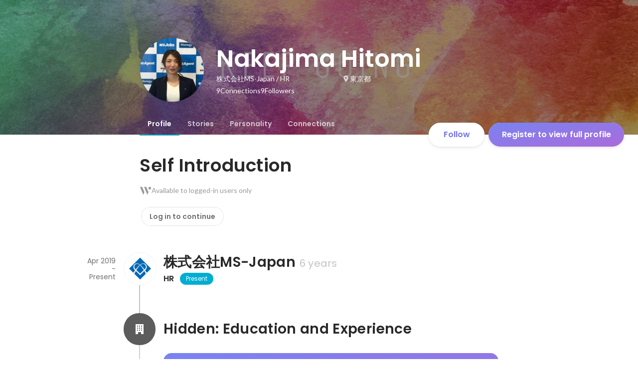

--- FILE ---
content_type: text/javascript
request_url: https://d3h6oc2shi7z5u.cloudfront.net/a4db759776d2009a5299498be3e66220ee04fbe2/_next/static/chunks/1909-66c95c7acb7e90b6.js
body_size: 18788
content:
"use strict";(self.webpackChunk_N_E=self.webpackChunk_N_E||[]).push([[1909],{81966:function(e,t,n){n.d(t,{$1:function(){return o},F7:function(){return u},J0:function(){return f},N4:function(){return h},Pj:function(){return d},at:function(){return l},cN:function(){return m},d5:function(){return s},g:function(){return i},gP:function(){return c},iU:function(){return p},iY:function(){return r},nW:function(){return a}});let i={Education:"EDUCATION",WorkExperience:"WORK_EXPERIENCE"},o={Currency:"CURRENCY",Custom:"CUSTOM",None:"NONE",Percent:"PERCENT"},a={En:"EN",Ja:"JA"},r={Everyone:"EVERYONE",Friends:"FRIENDS",FriendsOfFriends:"FRIENDS_OF_FRIENDS",OnlyHr:"ONLY_HR",Unknown:"UNKNOWN",WantedlyUsers:"WANTEDLY_USERS"},l={Flexible:"FLEXIBLE",Immediately:"IMMEDIATELY",Nothing:"NOTHING"},c={Everyone:"EVERYONE",Friends:"FRIENDS",FriendsOfFriends:"FRIENDS_OF_FRIENDS",Hr:"HR",Me:"ME",WantedlyUsers:"WANTEDLY_USERS"},s={Draft:"DRAFT",InReview:"IN_REVIEW",Open:"OPEN",Paused:"PAUSED",Terminated:"TERMINATED"},p={EmployeeInterview:"EMPLOYEE_INTERVIEW",PostArticle:"POST_ARTICLE"},d={Frozen:"FROZEN",HiddenFromRecommendation:"HIDDEN_FROM_RECOMMENDATION",None:"NONE"},u={Private:"PRIVATE",Public:"PUBLIC",PublicStateUnspecified:"PUBLIC_STATE_UNSPECIFIED"},h={CanTeach:"CAN_TEACH",No:"NO",Yes:"YES"},m={Apple:"APPLE",Facebook:"FACEBOOK",Github:"GITHUB",Google:"GOOGLE",Linkedin:"LINKEDIN",Twitter:"TWITTER"},f={FullTime:"FULL_TIME",Internship:"INTERNSHIP",Others:"OTHERS",PartTime:"PART_TIME"}},43530:function(e,t,n){n.d(t,{c:function(){return g},h:function(){return x}});var i=n(8307),o=n(4730),a=n(43643),r=n(18721),l=n(27137),c=n(50308),s=n.n(c),p=n(67294),d=n(28855),u=n(85893);let h=["open","children"];function m(e,t){var n=Object.keys(e);if(Object.getOwnPropertySymbols){var i=Object.getOwnPropertySymbols(e);t&&(i=i.filter(function(t){return Object.getOwnPropertyDescriptor(e,t).enumerable})),n.push.apply(n,i)}return n}function f(e){for(var t=1;t<arguments.length;t++){var n=null!=arguments[t]?arguments[t]:{};t%2?m(Object(n),!0).forEach(function(t){(0,i.Z)(e,t,n[t])}):Object.getOwnPropertyDescriptors?Object.defineProperties(e,Object.getOwnPropertyDescriptors(n)):m(Object(n)).forEach(function(t){Object.defineProperty(e,t,Object.getOwnPropertyDescriptor(n,t))})}return e}let y=(0,p.createContext)({closing:!1,setClosing:s()});function g(e){let t=(0,d.D)(e),{0:n,1:i}=(0,p.useState)(!1),o=(0,p.useContext)(y),a=t&&!e;(0,p.useEffect)(()=>{a&&(i(!0),o.setClosing(!0),setTimeout(()=>{i(!1),o.setClosing(!1)},200))},[a]);let r=(e||a)&&!o.closing;return{shouldMount:r||n,visible:r&&!n}}function x(e){let{open:t,children:n}=e,i=(0,o.Z)(e,h),r=g(t);return(0,u.jsx)(u.Fragment,{children:r.shouldMount&&(0,u.jsx)(b,f(f({open:!0,initial:{opacity:0},animate:{opacity:r.visible?1:0},transition:(0,a.u)(.2,"direct","in"),exit:{opacity:0}},i),{},{children:n}))})}let b=(0,l.E)(r.u);x.Provider=function(e){let{children:t}=e,{0:n,1:i}=(0,p.useState)(!1),o=(0,p.useMemo)(()=>({closing:n,setClosing:i}),[n,i]);return(0,u.jsx)(y.Provider,{value:o,children:t})}},92622:function(e,t,n){n.d(t,{u:function(){return x}});var i=n(28416),o=n(67294),a=n(48980),r=n(32649),l=n(37325),c=n(38148),s=n(4470),p=n(8178),d=n(10438),u=n(89882),h=n(85893);let m={overlay:{zIndex:1100},content:{zIndex:1100,padding:0}},f={width:640,height:568},y={width:520,height:520};function g(e){return Math.round(1e3*e)/1e3}let x=e=>{let t=(0,o.useRef)(null),n=(0,o.useRef)(null),{0:i,1:r}=(0,o.useState)(!1),{0:l,1:x}=(0,o.useState)(null),{0:D,1:_}=(0,o.useState)({left:0,top:0}),{0:j,1:T}=(0,o.useState)(0),{0:E,1:A}=(0,o.useState)(!1),{0:Z,1:F}=(0,o.useState)({left:0,top:0}),Y=(0,c.QT)(d.s);(0,p.C)(()=>e.isOpen);let M=()=>{window.confirm(Y.t("profile/confirmDiscardForm"))&&e.onCancel()},L=0;l&&(L=l.height/l.width>y.height/y.width?y.width/l.width:y.height/l.height);let R=(0,o.useCallback)(e=>{A(!0),F({left:e.screenX,top:e.screenY})},[A,F]),B=(0,o.useCallback)(()=>{A(!1),F({left:0,top:0})},[A,F]),V=(0,o.useCallback)(()=>{if(!l)return;let n=document.createElement("canvas"),i=t.current;n.width=y.width/j,n.height=y.height/j;let o=n.getContext("2d");if(!o||!i)return;let a=(f.width-y.width)/2-D.left,r=(f.height-y.height)/2-D.top;o.drawImage(i,a/j,r/j,y.width/j,y.height/j,0,0,n.width,n.height),n.toBlob(async t=>{t&&e.onComplete(t)},"image/jpeg")},[l,j,D,e]),U=(e,t)=>{let n=e.left,i=e.top;if(!l)return;let o=(f.width-y.width)/2,a=o+y.width-l.width*t;n>o?n=o:n<a&&(n=a);let r=(f.height-y.height)/2,c=r+y.height-l.height*t;i>r?i=r:i<c&&(i=c),_({left:n,top:i}),T(t)};return n.current=e=>{if(!E)return;let t=e.movementX||e.screenX-Z.left,n=e.movementY||e.screenY-Z.top;U({left:D.left+t,top:D.top+n},j),F({left:e.screenX,top:e.screenY})},(0,o.useEffect)(()=>{r(!1),x(null)},[e.url]),(0,s.L)(()=>{let e=t.current;if(!i||!e)return;let n=e.clientWidth,o=e.clientHeight,a=j;if(x({width:n,height:o}),0===j&&T(a=o/n>y.height/y.width?y.width/n:y.height/o),0===D.left&&0===D.top){let e=(n*a-y.width)/2,t=(o*a-y.height)/2;_({left:(f.width-y.width)/2-e,top:(f.height-y.height)/2-t})}},[i]),(0,o.useEffect)(()=>{let e=e=>{n.current&&n.current(e)};if("undefined"!=typeof document)return document.addEventListener("mousemove",e),document.addEventListener("mouseup",B),()=>{document.removeEventListener("mousemove",e),document.removeEventListener("mouseup",B)}},[B]),(0,h.jsx)(a.Z,{style:m,shouldCloseOnOverlayClick:!0,onRequestClose:M,isOpen:e.isOpen,children:(0,h.jsx)(v,{children:(0,h.jsxs)(b,{children:[(0,h.jsxs)(k,{onMouseDown:R,children:[(0,h.jsx)(O,{draggable:!1,ref:t,src:e.url,width:l?g(l.width*j):"",height:l?g(l.height*j):"",style:{left:"".concat(g(D.left),"px"),top:"".concat(g(D.top),"px"),opacity:.2},loaded:i,onLoad:()=>{r(!0)}}),(0,h.jsx)(w,{onMouseDown:R,children:(0,h.jsx)(O,{draggable:!1,src:e.url,width:l?g(l.width*j):"",height:l?g(l.height*j):"",style:{left:"".concat(g(D.left)-(f.width-y.width)/2,"px"),top:"".concat(g(D.top)-(f.height-y.height)/2,"px")},loaded:i})}),(0,h.jsx)(C,{style:{width:"".concat(y.width,"px"),height:"".concat(y.height,"px")}})]}),(0,h.jsxs)(P,{children:[l&&(0,h.jsx)(u.d,{value:j,minValue:L,maxValue:1,setValue:e=>{let t=e;if(!l)return;l.width*t<y.width&&(t=y.width/l.width),l.height*t<y.height&&(t=y.height/l.height);let n=f.width/2-D.left,i=f.height/2-D.top,o=(t-j)/j;U({left:D.left-n*o,top:D.top-i*o},t)}}),(0,h.jsxs)(I,{children:[(0,h.jsx)(S,{appearance:"base",elevation:0,"data-testid":"cancel-button",onClick:M,children:Y.t("profile/modal/cancel")}),(0,h.jsx)(N,{"data-testid":"save-button",disabled:!1,onClick:()=>{V()},children:Y.t("profile/modal/done")})]})]})]})})})},b=i.ZP.div.withConfig({displayName:"AvatarEditor__Wrapper",componentId:"sc-19kqo8d-0"})(["width:640px;height:640px;background:#fff;box-shadow:0 0 0 1px rgba(0,0,0,0.02),0 2px 6px 0 rgba(0,0,0,0.1);"]),v=i.ZP.div.withConfig({displayName:"AvatarEditor__ModalContainer",componentId:"sc-19kqo8d-1"})(["position:relative;display:flex;align-items:center;justify-content:center;height:100%;padding:0;"]),k=i.ZP.div.withConfig({displayName:"AvatarEditor__Container",componentId:"sc-19kqo8d-2"})(["position:relative;width:","px;height:","px;overflow:hidden;cursor:move;"],f.width,f.height),w=i.ZP.div.withConfig({displayName:"AvatarEditor__CircleContainer",componentId:"sc-19kqo8d-3"})(["position:relative;top:","px;left:","px;width:","px;height:","px;overflow:hidden;border-radius:50%;cursor:move;"],(f.height-y.height)/2,(f.width-y.width)/2,y.width,y.height),C=i.ZP.div.withConfig({displayName:"AvatarEditor__Frame",componentId:"sc-19kqo8d-4"})(["position:absolute;top:50%;left:50%;z-index:1;transform:translate(-50%,-50%);pointer-events:none;"]),O=i.ZP.img.attrs({crossOrigin:"anonymous"}).withConfig({displayName:"AvatarEditor__Img",componentId:"sc-19kqo8d-5"})(["position:absolute;max-width:unset;visibility:",";user-select:none;"],e=>{let{loaded:t}=e;return t?"visible":"hidden"}),P=i.ZP.div.withConfig({displayName:"AvatarEditor__Footer",componentId:"sc-19kqo8d-6"})(["position:relative;display:flex;align-items:center;height:72px;"]),I=i.ZP.div.withConfig({displayName:"AvatarEditor__ButtonList",componentId:"sc-19kqo8d-7"})(["display:flex;align-items:center;justify-content:flex-end;margin:0 16px 0 auto;& > *{margin-left:8px;}"]),N=(0,i.ZP)(l.z).withConfig({displayName:"AvatarEditor__DoneButton",componentId:"sc-19kqo8d-8"})(["width:136px;background:",";user-select:none;&:disabled{background-color:rgba(255,255,255,0.12);}"],e=>e.theme.primaryButtonBg||r.c.blueGrad.backgroundImage),S=(0,i.ZP)(l.z).withConfig({displayName:"AvatarEditor__CancelButton",componentId:"sc-19kqo8d-9"})(["width:120px;padding:0;user-select:none;"])},77842:function(e,t,n){n.d(t,{b:function(){return f}});var i=n(28416),o=n(38148),a=n(64934),r=n(11163),l=n(67294),c=n(10438),s=n(2648),p=n(66120),d=n(11347),u=n(5447),h=n(41344),m=n(85893);let f=e=>{let t=(0,o.QT)(c.s),n=(0,r.useRouter)(),{0:a,1:d}=(0,l.useState)(null!=e&&e.birthday?e.birthday.getFullYear():null),{0:h,1:f}=(0,l.useState)(null!=e&&e.birthday?e.birthday.getMonth():null),{0:x,1:b}=(0,l.useState)(null!=e&&e.birthday?e.birthday.getDate():null),{0:v,1:k}=(0,l.useState)(!1),w=(0,l.useRef)(null),C=(0,s.Nt)(),O=(0,l.useRef)(null==e?void 0:e.birthday),P=(0,l.useMemo)(()=>{let e=Array(100),t=new Date().getFullYear();for(let n=0;n<e.length;n++)e[n]=t-n;return e.unshift(""),e},[]),I=(0,l.useMemo)(()=>["",t.t("profile/YearMonthPicker/January"),t.t("profile/YearMonthPicker/February"),t.t("profile/YearMonthPicker/March"),t.t("profile/YearMonthPicker/April"),t.t("profile/YearMonthPicker/May"),t.t("profile/YearMonthPicker/June"),t.t("profile/YearMonthPicker/July"),t.t("profile/YearMonthPicker/August"),t.t("profile/YearMonthPicker/September"),t.t("profile/YearMonthPicker/October"),t.t("profile/YearMonthPicker/November"),t.t("profile/YearMonthPicker/December")],[t]),N=(0,l.useMemo)(()=>{let e=Array("number"==typeof h?new Date(a||2020,h+1,0).getDate():31);for(let t=0;t<e.length;t++)e[t]=t+1;return e.unshift(""),e},[h,a]);(0,l.useEffect)(()=>{null!=x&&!N.includes(x)&&(b(null),e.setIsDateInputCompleted&&e.setIsDateInputCompleted(!1))},[x,N,e]);let S=(0,l.useCallback)(t=>{let n=!!("number"==typeof t.year&&P.filter(e=>""!==e).includes(t.year)&&"number"==typeof t.month&&t.month>=0&&t.month<=11&&"number"==typeof t.day&&N.filter(e=>""!==e).includes(t.day));if(e.setIsDateInputCompleted&&e.setIsDateInputCompleted(n),!n){if(null===O.current)return;O.current=null,e.onChange(null);return}if(t.year&&"number"==typeof t.month&&t.day){let n=new Date(t.year,t.month,t.day);O.current=n,e.onChange(n)}},[N,e,P,O]);(0,p.V)(w,()=>{v&&(C(),k(!1))});let D=(0,l.useCallback)(e=>{"Birthday"===(0,s.Fr)(e)&&k(!0)},[]);return(0,l.useEffect)(()=>{D(n.asPath)},[D,n.asPath]),(0,m.jsxs)(y,{ref:w,children:[(0,m.jsx)(u.vb,{textStyle:"body1",items:P,itemToString:e=>e?"".concat(e).concat(t.t("profile/BirthdayField/year")):"",selectedItem:a,onSelectedItemChange:e=>{let{selectedItem:t}=e;S({year:t,month:h,day:x}),d(t||null)},inputCss:(0,i.iv)(["border-radius:4px 0 0 4px;"]),placeholder:t.t("profile/BirthdayField/placeholderYear"),menuMaxHeight:180,touchAreaCss:(0,i.iv)(["button{right:8px;}"]),initialIsOpen:v,onCloseFn:()=>{k(!1),C()}}),(0,m.jsx)(u.vb,{textStyle:"body1",items:I.map((e,t)=>t),itemToString:e=>null!==e?I[e]:"",selectedItem:"number"==typeof h?h+1:0,onSelectedItemChange:e=>{let{selectedItem:t}=e;S({year:a,month:"number"==typeof t?t-1:null,day:x}),f("number"==typeof t?t-1:null)},inputCss:(0,i.iv)(["border-radius:0;"]),placeholder:t.t("profile/BirthdayField/placeholderMonth"),menuMaxHeight:180,touchAreaCss:(0,i.iv)(["button{right:8px;}"])}),(0,m.jsx)(u.vb,{textStyle:"body1",items:N,itemToString:e=>e?"".concat(e).concat(t.t("profile/BirthdayField/day")):"",selectedItem:x,onSelectedItemChange:e=>{let{selectedItem:t}=e;S({year:a,month:h,day:t}),b(t||null)},inputCss:(0,i.iv)(["border-radius:0;"]),touchAreaCss:(0,i.iv)(["button{right:8px;}"]),placeholder:t.t("profile/BirthdayField/placeholderDate"),menuMaxHeight:180}),(0,m.jsx)(g,{children:t.t("profile/BirthdayField/suffix")})]})},y=i.ZP.div.withConfig({displayName:"BirthdayField__Content",componentId:"sc-i1fcgt-0"})(["display:flex;"]),g=(0,i.ZP)(d.mI).withConfig({displayName:"BirthdayField__Suffix",componentId:"sc-i1fcgt-1"})(["flex:1;align-self:flex-end;margin-bottom:6px;padding:6px 12px;color:",";font-size:15px;background-color:",";border-radius:0 4px 4px 0;@media ","{padding:8px 12px;}"],a.O.blackAlpha400,a.O.blackAlpha50,h.BC.mobile)},5447:function(e,t,n){n.d(t,{GV:function(){return C},bK:function(){return P},ry:function(){return b},vb:function(){return x}});var i=n(4730),o=n(8307),a=n(28416),r=n(64934),l=n(82020),c=n(96594),s=n(67294),p=n(24261),d=n(11347),u=n(5713),h=n(95747),m=n(85893);let f=["value","placeholder","placeholderColor","textStyle","isOpen"];function y(e,t){var n=Object.keys(e);if(Object.getOwnPropertySymbols){var i=Object.getOwnPropertySymbols(e);t&&(i=i.filter(function(t){return Object.getOwnPropertyDescriptor(e,t).enumerable})),n.push.apply(n,i)}return n}function g(e){for(var t=1;t<arguments.length;t++){var n=null!=arguments[t]?arguments[t]:{};t%2?y(Object(n),!0).forEach(function(t){(0,o.Z)(e,t,n[t])}):Object.getOwnPropertyDescriptors?Object.defineProperties(e,Object.getOwnPropertyDescriptors(n)):y(Object(n)).forEach(function(t){Object.defineProperty(e,t,Object.getOwnPropertyDescriptor(n,t))})}return e}let x=e=>{let{isOpen:t,selectedItem:n,getToggleButtonProps:i,getMenuProps:o,highlightedIndex:a,getItemProps:r}=(0,c.L7)({items:e.items,selectedItem:e.selectedItem,onSelectedItemChange:e.onSelectedItemChange,initialIsOpen:e.initialIsOpen,onIsOpenChange:t=>{t.isOpen&&e.onCloseFn&&e.onCloseFn()}}),l=e.textStyle||"body2";return(0,m.jsxs)(v,{className:e.className,children:[(0,m.jsx)(b,g(g({},i()),{},{isOpen:e.initialIsOpen||t,fieldStyle:e.fieldStyle,textStyle:l,inputCss:e.inputCss,touchAreaCss:e.touchAreaCss,value:e.itemToString(n),placeholder:e.placeholder,placeholderColor:e.placeholderColor,error:e.error})),(0,m.jsx)(C,g(g({},o()),{},{isOpen:e.initialIsOpen||t,initialInputValue:e.items[0],onClick:t=>{t.stopPropagation(),e.onCloseFn&&e.onCloseFn()},textStyle:l,maxHeight:e.menuMaxHeight||152,children:(e.initialIsOpen||t)&&e.items.map((t,n)=>(0,m.jsx)(P,g(g({},r({item:t,index:n})),{},{$highlighted:a===n,children:e.itemToString(t)}),t))}))]})},b=(0,s.forwardRef)((e,t)=>{let{value:n,placeholder:o,placeholderColor:a,textStyle:r="body2",isOpen:l}=e,c=(0,i.Z)(e,f),s=null!=n&&n.length>0;return(0,m.jsx)(k,g(g({},c),{},{textStyle:r,isSelected:s,icon:l?"triangle-up":"triangle-down",placeholderColor:a,ref:t,className:"dropdown-toggle-button",children:(0,m.jsx)(w,{children:s?n:o})}))}),v=a.ZP.div.withConfig({displayName:"DropDown__Container",componentId:"sc-p6mh8y-0"})(["position:relative;"]),k=(0,a.ZP)(u.FJ).withConfig({displayName:"DropDown__ToggleButton",componentId:"sc-p6mh8y-1"})(["position:relative;display:flex;color:"," !important;cursor:pointer;"],e=>{var t;return e.isSelected?r.O.blackAlpha800:null!==(t=e.placeholderColor)&&void 0!==t?t:r.O.blackAlpha300}),w=a.ZP.span.withConfig({displayName:"DropDown__Label",componentId:"sc-p6mh8y-2"})(["display:block;user-select:none;"]),C=a.ZP.ul.withConfig({displayName:"DropDown__DropDownMenu",componentId:"sc-p6mh8y-3"})(["position:absolute;left:0px;right:0px;z-index:4;display:",";margin:0;padding:8px 0;background-color:",";border-radius:2px;outline:none;box-shadow:",";overflow-y:scroll;max-height:","px;box-sizing:border-box;min-width:max-content;&::-webkit-scrollbar{display:none;}-ms-overflow-style:none;scrollbar-width:none;top:",";",""],e=>e.isOpen?"initial":"none",r.O.white,l.P.elevation4.join(","),e=>e.maxHeight,e=>{switch(e.textStyle){case"body1":return"46px";case"body2":case"h2":case"h1":case"catch1":return"42px";default:throw new h.S(e.textStyle)}},e=>{switch(e.textStyle){case"body2":return d.Vs;case"body1":return d.A$;case"h2":return d.Bp;case"h1":return d.KU;case"catch1":return d.RS;default:throw new h.S(e.textStyle)}}),O=(0,p.rw)("li",{textStyle:"body2"}),P=(0,a.ZP)(O).withConfig({displayName:"DropDown__DropDownItem",componentId:"sc-p6mh8y-4"})(["position:relative;min-height:24px;padding:4px 12px 4px 12px;color:",";text-align:left;list-style:none;background-color:",";cursor:pointer;&:hover{background-color:",";}&:focus,&:active{background-color:",";}"],r.O.blackAlpha800,e=>e.$highlighted?r.O.blackAlpha50:r.O.white,r.O.blackAlpha50,r.O.blackAlpha100)},89882:function(e,t,n){n.d(t,{d:function(){return p}});var i=n(28416),o=n(75983),a=n(51575),r=n(45745),l=n(6120),c=n(64934);n(67294);var s=n(85893);let p=e=>{let{value:t,minValue:n,maxValue:i,setValue:o}=e;return(0,s.jsxs)(u,{children:[(0,s.jsx)(d,{Icon:a.W}),(0,s.jsx)(h,{children:(0,s.jsx)(l.Z,{min:n||0,max:i||3,value:t,onChange:e=>o(e)})}),(0,s.jsx)(d,{Icon:r.v})]})},d=(0,i.ZP)(o.p).withConfig({displayName:"ImageEditSlider__StyledIcon",componentId:"sc-13dtjyp-0"})(["position:relative;display:block;color:",";width:20px;height:20px;"],c.O.blackAlpha500),u=i.ZP.div.withConfig({displayName:"ImageEditSlider__NavigationSlider",componentId:"sc-13dtjyp-1"})(["display:flex;align-items:center;justify-content:center;height:40px;margin-left:24px;"]),h=i.ZP.div.withConfig({displayName:"ImageEditSlider__SliderWrapper",componentId:"sc-13dtjyp-2"})(["width:238px;padding:0 18px;"])},15242:function(e,t,n){n.r(t),n.d(t,{NoticeToast:function(){return p},NoticeToastPure:function(){return d}});var i=n(28416),o=n(67294),a=n(57613),r=n(37325),l=n(64934),c=n(36207),s=n(85893);let p=()=>{let{error:e,setError:t,primaryNotice:n,setPrimaryNotice:i}=(0,c.G3)(),{0:a,1:r}=(0,o.useState)(!!e),{0:l,1:p}=(0,o.useState)(!!n);(0,o.useEffect)(()=>{e&&r(!0)},[e]),(0,o.useEffect)(()=>{n&&p(!0)},[n]),(0,o.useEffect)(()=>{if(!e)return;let n=setTimeout(()=>{t(null)},5500),i=setTimeout(()=>{r(!1)},5e3);return()=>{clearTimeout(n),clearTimeout(i)}},[e,t]),(0,o.useEffect)(()=>{if(!n)return;let e=setTimeout(()=>{i(null)},5500),t=setTimeout(()=>{p(!1)},5e3);return()=>{clearTimeout(e),clearTimeout(t)}},[n,i]);let u="string"!=typeof n,h=u?null==n?void 0:n.message:n,m=u&&(null==n?void 0:n.actionButton);return(0,s.jsx)(d,{errorVisible:a,primaryNoticeVisible:l,error:e,message:h,actionButton:m,timeout:5e3})},d=e=>{let{errorVisible:t,error:n,message:i,actionButton:o,primaryNoticeVisible:a}=e;return(0,s.jsxs)(s.Fragment,{children:[(0,s.jsx)(u,{ease:"easeIn",visible:t,moveLength:28,popType:"bottom-up",toastType:"error",timeout:5e3,children:n&&n.message}),(0,s.jsxs)(u,{ease:"easeIn",visible:a,moveLength:28,popType:"bottom-up",toastType:"primary",timeout:5e3,children:[i,o&&(0,s.jsx)(m,{children:(0,s.jsx)(h,{size:"small",appearance:"clear",onClick:o.onClick,children:o.text})})]})]})},u=(0,i.ZP)(a.F).withConfig({displayName:"NoticeToast__StyledToast",componentId:"sc-1oxrvhh-0"})(["display:flex;justify-content:space-between;&&{min-width:fit-content;}"]),h=(0,i.ZP)(r.z).withConfig({displayName:"NoticeToast__ActionButton",componentId:"sc-1oxrvhh-1"})(["&&{padding-right:0;color:",";}"],l.O.whiteAlpha700),m=i.ZP.div.withConfig({displayName:"NoticeToast__ButtonWrapper",componentId:"sc-1oxrvhh-2"})(["div{padding:0;}"])},71443:function(e,t,n){n.d(t,{id:function(){return u},sh:function(){return p},z$:function(){return d}});var i=n(8307),o=n(96594),a=n(67294),r=n(81966),l=n(77182);function c(e,t){var n=Object.keys(e);if(Object.getOwnPropertySymbols){var i=Object.getOwnPropertySymbols(e);t&&(i=i.filter(function(t){return Object.getOwnPropertyDescriptor(e,t).enumerable})),n.push.apply(n,i)}return n}function s(e){for(var t=1;t<arguments.length;t++){var n=null!=arguments[t]?arguments[t]:{};t%2?c(Object(n),!0).forEach(function(t){(0,i.Z)(e,t,n[t])}):Object.getOwnPropertyDescriptors?Object.defineProperties(e,Object.getOwnPropertyDescriptors(n)):c(Object(n)).forEach(function(t){Object.defineProperty(e,t,Object.getOwnPropertyDescriptor(n,t))})}return e}function p(e,t,n){let{names:i,itemToString:r,getIndexByName:c,isTreeSelected:p,isTreeHighlighted:h}=function(e){let t=(0,l.bU)();return(0,a.useMemo)(()=>{let n=[],i={},o={},a=[],r=0;for(let l of e){let e=l.occupationType.name;for(let c of[l.occupationType,...l.subtypes]){let l=d(c);n.push(l),i[l]=u(c,t),o[l]=r,a[r]=e,r+=1}}return{names:n,itemToString:e=>{if(null==e)return null;let t=o[e];if("number"!=typeof t)return"";let n=i[e],r=a[t];return r&&e!==r?"".concat(i[r]||""," > ").concat(n):n},getIndexByName:e=>null==e?null:o[e],isTreeSelected:e=>null!=e.selectedIndex&&a[e.selectedIndex]===e.parentItem,isTreeHighlighted:e=>a[e.highlightedIndex]===e.parentItem}},[e,t])}(e),{0:m,1:f}=(0,a.useState)(null);(0,a.useEffect)(()=>f(t),[t]);let{0:y,1:g}=(0,a.useState)({}),x=(0,a.useCallback)(e=>g(t=>s(s({},t),{},{[e]:!0})),[]),b=(0,a.useCallback)(e=>g(t=>s(s({},t),{},{[e]:!1})),[]),v=(0,a.useCallback)(e=>y[e]||!1,[y]),k=(0,a.useCallback)(async e=>{let{selectedItem:t}=e;t&&(f(t),await n(t))},[n]),w=(0,a.useCallback)(e=>{let{isOpen:t}=e;t||g({})},[]),{isOpen:C,openMenu:O,selectedItem:P,highlightedIndex:I,getToggleButtonProps:N,getMenuProps:S,getItemProps:D}=(0,o.L7)({items:i,selectedItem:m,onSelectedItemChange:k,onIsOpenChange:w});return{isOpen:C,openMenu:O,selectedItem:P,highlightedIndex:I,getToggleButtonProps:N,getMenuProps:S,getItemProps:D,itemToString:r,getIndexByName:c,isTreeSelected:p,isTreeHighlighted:h,isExpandedManually:v,expandManually:x,closeManually:b}}function d(e){return e.name}function u(e,t){var n,i;return"label"in e?e.label:(null===(n=e.labels.find(e=>e.locale===t.toUpperCase()))||void 0===n?void 0:n.value)||(null===(i=e.labels.find(e=>e.locale===r.nW.En))||void 0===i?void 0:i.value)||e.labels[0].value}},43938:function(e,t,n){n.d(t,{oU:function(){return C},Bh:function(){return V},PT:function(){return er}});var i=n(8307),o=n(28416),a=n(75983),r=n(54608),l=n(60895),c=n(60350),s=n(38148),p=n(51321),d=n(64934),u=n(11163),h=n(67294),m=n(10438),f=n(2648),y=n(66120),g=n(43559),x=n(5447),b=n(71443),v=n(85893);function k(e,t){var n=Object.keys(e);if(Object.getOwnPropertySymbols){var i=Object.getOwnPropertySymbols(e);t&&(i=i.filter(function(t){return Object.getOwnPropertyDescriptor(e,t).enumerable})),n.push.apply(n,i)}return n}function w(e){for(var t=1;t<arguments.length;t++){var n=null!=arguments[t]?arguments[t]:{};t%2?k(Object(n),!0).forEach(function(t){(0,i.Z)(e,t,n[t])}):Object.getOwnPropertyDescriptors?Object.defineProperties(e,Object.getOwnPropertyDescriptors(n)):k(Object(n)).forEach(function(t){Object.defineProperty(e,t,Object.getOwnPropertyDescriptor(n,t))})}return e}function C(e){let{trees:t,occupationTypeName:n,onChange:i,hasError:o,placeholder:a}=e,{isOpen:r,openMenu:l,selectedItem:c,highlightedIndex:p,getToggleButtonProps:g,getMenuProps:k,getItemProps:C,itemToString:I,getIndexByName:N,isTreeSelected:D,isTreeHighlighted:_,isExpandedManually:j,expandManually:T,closeManually:E}=(0,b.sh)(t,n,i),A=(0,u.useRouter)(),Z=(0,h.useRef)(null),Y=(0,f.Nt)(),M=N(c),L=(0,s.QT)(m.s);(0,y.V)(Z,()=>{r&&Y()});let R=(0,h.useCallback)(e=>{"OccupationType"===(0,f.Fr)(e)&&l()},[l]);return(0,h.useEffect)(()=>{R(A.asPath)},[R,A.asPath]),(0,v.jsxs)(O,{ref:Z,children:[(0,v.jsx)(x.ry,w(w({},g()),{},{textStyle:"body1",placeholder:a||L.t("profile/basicInfo/occupationType"),value:I(c),isOpen:r,touchAreaCss:S,style:{border:o?"1px solid ".concat(d.O.redBright400):""}})),(0,v.jsx)(F,w(w({},k()),{},{isOpen:r,textStyle:"body1",maxHeight:372,children:t.map(e=>{let{name:t}=e.occupationType,n=D({selectedIndex:M,parentItem:t}),i=_({highlightedIndex:p,parentItem:t}),o=j(t);return(0,v.jsx)(P,{tree:e,treeSelected:n,treeHighlighted:i,getIndexByName:N,getItemProps:C,highlightedIndex:p,selectedItem:c,expandedManually:o,expandManually:()=>T(t),closeManually:()=>E(t)},t)})}))]})}let O=o.ZP.div.withConfig({displayName:"OccupationTypeDropdown__Container",componentId:"sc-1t38so1-0"})(["position:relative;"]);function P(e){let{tree:t,treeSelected:n,treeHighlighted:i,getIndexByName:o,getItemProps:a,highlightedIndex:r,selectedItem:l,expandedManually:c,expandManually:s,closeManually:d}=e,u=(0,g.bU)(),h=(0,b.z$)(t.occupationType),m=(0,b.id)(t.occupationType,u),f=o(h),y=t.subtypes.length>0,k=a({item:h,index:null!=f?f:void 0,onClick:e=>{y&&!O&&(e.nativeEvent.preventDownshiftDefault=!0,s())}}),C=(e,t)=>{t&&(d(),e.stopPropagation())},O=n||c||r!==f&&i;return(0,v.jsxs)(x.bK,w(w({},k),{},{$highlighted:r===f,children:[(0,v.jsxs)(D,{children:[(0,v.jsx)(I,{expandable:y,expanded:O,handleClick:e=>C(e,O)}),(0,v.jsx)(_,{children:m}),(0,v.jsx)(N,{selected:n,highlighted:i})]}),O&&(0,v.jsx)(Z,{children:t.subtypes.map(e=>{let t=(0,b.z$)(e),n=(0,b.id)(e,u),i=o(t);return(0,v.jsx)(p.Z,w(w({title:n},a({item:t,index:null!=i?i:void 0,onClick:e=>{e.stopPropagation()},onMouseMove:e=>{e.stopPropagation()}})),{},{focused:r===i,selected:l===t,type:"button"}),t)})})]}),h)}let I=e=>{let{expandable:t,expanded:n,handleClick:i}=e;return t?n?(0,v.jsx)(j,{Icon:r.K,style:{color:d.O.blackAlpha400},onClick:e=>i(e)}):(0,v.jsx)(j,{Icon:l._,style:{color:d.O.blackAlpha400},onClick:e=>i(e)}):(0,v.jsx)(T,{onClick:e=>i(e)})},N=e=>{let{selected:t,highlighted:n}=e;return t?(0,v.jsx)(E,{Icon:c.f,style:{color:d.O.blueBright400}}):n?(0,v.jsx)(A,{style:{color:d.O.blackAlpha400}}):null},S=(0,o.iv)(["display:block;"]),D=o.ZP.p.withConfig({displayName:"OccupationTypeDropdown__ParentItem",componentId:"sc-1t38so1-1"})(["display:flex;align-items:center;margin:0;padding:0;"]),_=o.ZP.span.withConfig({displayName:"OccupationTypeDropdown__Label",componentId:"sc-1t38so1-2"})(["display:inline-block;flex:1;"]),j=(0,o.ZP)(a.p).withConfig({displayName:"OccupationTypeDropdown__ExpandedIcon",componentId:"sc-1t38so1-3"})(["width:22px;padding-right:16px;color:",";"],d.O.blackAlpha400),T=o.ZP.i.withConfig({displayName:"OccupationTypeDropdown__NotExpandable",componentId:"sc-1t38so1-4"})(["display:block;width:24px;padding-right:16px;"]),E=(0,o.ZP)(a.p).withConfig({displayName:"OccupationTypeDropdown__CheckIcon",componentId:"sc-1t38so1-5"})(["height:20px;color:",";font-size:20px;&:before{vertical-align:unset;}"],d.O.blue400),A=o.ZP.div.withConfig({displayName:"OccupationTypeDropdown__CheckOff",componentId:"sc-1t38so1-6"})(["box-sizing:border-box;width:24px;height:24px;border:2px solid ",";border-radius:12px;"],d.O.blackAlpha400),Z=o.ZP.ul.withConfig({displayName:"OccupationTypeDropdown__SubItems",componentId:"sc-1t38so1-7"})(["margin:0;padding-left:40px;& button{margin:7px 4px 1px 4px;}& button:last-of-type{margin-bottom:8px;}"]),F=(0,o.ZP)(x.GV).withConfig({displayName:"OccupationTypeDropdown__OccupationTypeDropDownMenu",componentId:"sc-1t38so1-8"})(["min-width:unset;"]);var Y=n(51291),M=n(32649),L=n(13658),R=n(26005);let B=e=>{let{selectedItem:t,occupationTypeTrees:n}=e,i=null;return n.forEach(e=>{let{name:n}=e.occupationType;if(n===t||e.subtypes.find(e=>e.name===t)){i=n;return}}),i},V=e=>{let{0:t,1:n}=(0,h.useState)(()=>B({occupationTypeTrees:e.occupationTypeTrees,selectedItem:e.selectedItem}));(0,h.useEffect)(()=>{n(()=>B({occupationTypeTrees:e.occupationTypeTrees,selectedItem:e.selectedItem}))},[e]);let i=t=>{let{name:i,label:o}=t;n(i),e.onChange({name:i,label:o})},o=(0,h.useCallback)(t=>!!(e.selectedItem&&t.find(t=>t.name===e.selectedItem)),[e.selectedItem]),a=(0,g.bU)();return(0,v.jsxs)(U,{children:[(0,v.jsx)(L.x,{appearance:"headline2",children:"職種と分野"}),(0,v.jsx)(q,{children:e.occupationTypeTrees.map(n=>(0,v.jsxs)(z,{children:[(0,v.jsxs)(G,{children:[(0,v.jsx)(K,{type:"radio",name:"occupationTypeV2",value:n.occupationType.name,onClick:()=>i({name:n.occupationType.name,label:(0,b.id)(n.occupationType,a)})}),(0,v.jsx)(L.x,{appearance:"body1",children:(0,b.id)(n.occupationType,a)}),t!==n.occupationType.name&&(0,v.jsx)(Q,{style:{color:d.O.blackAlpha400}}),(e.selectedItem===n.occupationType.name||o(n.subtypes))&&(0,v.jsx)(J,{style:{color:d.O.blueBright400}})]}),t===n.occupationType.name&&(0,v.jsx)(H,{children:n.subtypes.map(t=>(0,v.jsx)(W,{children:(0,v.jsxs)($,{children:[(0,v.jsx)(K,{type:"radio",name:"occupationTypeV2",value:t.name,onClick:()=>e.onChange({name:t.name,label:(0,b.id)(t,a)})}),(0,v.jsx)(L.x,{appearance:"body2",children:(0,b.id)(t,a)}),e.selectedItem===t.name&&(0,v.jsx)(X,{style:{color:d.O.blueBright400}})]})},t.name))})]},n.occupationType.name))}),(0,v.jsx)(ee,{children:(0,v.jsx)(en,{type:"button",variant:"button-primary",size:"medium",onClick:e.onComplete,children:"完了"})})]})},U=o.ZP.div.withConfig({displayName:"OccupationTypeSelectList__Base",componentId:"sc-14672d3-0"})(["text-align:left;max-height:calc(100vh - 172px);padding-top:24px;overflow-y:scroll;color:",";"],d.O.blackAlpha800),q=o.ZP.ul.withConfig({displayName:"OccupationTypeSelectList__OccupationTypeParentList",componentId:"sc-14672d3-1"})(["margin-top:12px;padding-bottom:56px;list-style:none;"]),z=o.ZP.li.withConfig({displayName:"OccupationTypeSelectList__OccupationTypeParentItem",componentId:"sc-14672d3-2"})([""]),H=o.ZP.ul.withConfig({displayName:"OccupationTypeSelectList__OccupationTypeChildList",componentId:"sc-14672d3-3"})(["margin-left:24px;"]),W=o.ZP.li.withConfig({displayName:"OccupationTypeSelectList__OccupationTypeChildItem",componentId:"sc-14672d3-4"})([""]),G=o.ZP.label.withConfig({displayName:"OccupationTypeSelectList__RadioLabel",componentId:"sc-14672d3-5"})(["position:relative;display:block;padding:12px 0;"]),$=o.ZP.label.withConfig({displayName:"OccupationTypeSelectList__ChildRadioLabel",componentId:"sc-14672d3-6"})(["position:relative;display:block;padding:11px 0;"]),K=o.ZP.input.withConfig({displayName:"OccupationTypeSelectList__Radio",componentId:"sc-14672d3-7"})(["position:absolute;top:0;left:0;display:inline-block;width:0;height:0;opacity:0;"]),Q=(0,o.ZP)(a.p).attrs({Icon:l._,width:24,height:24}).withConfig({displayName:"OccupationTypeSelectList__ChevronDownIcon",componentId:"sc-14672d3-8"})(["position:absolute;top:11px;right:7px;color:",";"],d.O.blackAlpha400),J=(0,o.ZP)(a.p).attrs({Icon:c.f,width:20,height:20}).withConfig({displayName:"OccupationTypeSelectList__CheckCircle",componentId:"sc-14672d3-9"})(["position:absolute;top:12px;right:7px;color:",";"],d.O.blueBright400),X=(0,o.ZP)(a.p).attrs({Icon:Y.J,width:24,height:24}).withConfig({displayName:"OccupationTypeSelectList__CheckIcon",componentId:"sc-14672d3-10"})(["position:absolute;top:11px;right:4px;color:",";"],d.O.blueBright400),ee=o.ZP.div.withConfig({displayName:"OccupationTypeSelectList__ButtonPosition",componentId:"sc-14672d3-11"})(["position:fixed;right:16px;bottom:16px;"]),et=(0,R.ax)("button",{}),en=(0,o.ZP)(et).withConfig({displayName:"OccupationTypeSelectList__DoneButton",componentId:"sc-14672d3-12"})(["width:88px;padding:0;background:",";user-select:none;&:disabled{background:",";}"],e=>e.theme.primaryButtonBg||M.c.blueGrad.backgroundImage,d.O.blackAlpha100);var ei=n(37887),eo=n(43931);let ea={kind:"Document",definitions:[{kind:"OperationDefinition",operation:"query",name:{kind:"Name",value:"ListOccupationTypeDropdownTrees"},directives:[{kind:"Directive",name:{kind:"Name",value:"ownerTeam"},arguments:[{kind:"Argument",name:{kind:"Name",value:"name"},value:{kind:"EnumValue",value:"PROFILE"}}]}],selectionSet:{kind:"SelectionSet",selections:[{kind:"Field",name:{kind:"Name",value:"occupationTypeTrees"},selectionSet:{kind:"SelectionSet",selections:[{kind:"FragmentSpread",name:{kind:"Name",value:"OccupationTypeDropdownTree"}}]}}]}},{kind:"FragmentDefinition",name:{kind:"Name",value:"OccupationTypeDropdownTree"},typeCondition:{kind:"NamedType",name:{kind:"Name",value:"OccupationTypeTree"}},selectionSet:{kind:"SelectionSet",selections:[{kind:"Field",name:{kind:"Name",value:"occupationType"},selectionSet:{kind:"SelectionSet",selections:[{kind:"FragmentSpread",name:{kind:"Name",value:"OccupationTypeDropdownItem"}}]}},{kind:"Field",name:{kind:"Name",value:"subtypes"},selectionSet:{kind:"SelectionSet",selections:[{kind:"FragmentSpread",name:{kind:"Name",value:"OccupationTypeDropdownItem"}}]}}]}},{kind:"FragmentDefinition",name:{kind:"Name",value:"OccupationTypeDropdownItem"},typeCondition:{kind:"NamedType",name:{kind:"Name",value:"OccupationType"}},selectionSet:{kind:"SelectionSet",selections:[{kind:"Field",name:{kind:"Name",value:"name"}},{kind:"Field",name:{kind:"Name",value:"labels"},selectionSet:{kind:"SelectionSet",selections:[{kind:"Field",name:{kind:"Name",value:"value"}},{kind:"Field",name:{kind:"Name",value:"locale"}}]}}]}}]};[{kind:"OperationDefinition",operation:"query",name:{kind:"Name",value:"ListOccupationTypeDropdownTrees"},variableDefinitions:[],directives:[{kind:"Directive",name:{kind:"Name",value:"ownerTeam"},arguments:[{kind:"Argument",name:{kind:"Name",value:"name"},value:{kind:"EnumValue",value:"PROFILE"}}]}],selectionSet:{kind:"SelectionSet",selections:[{kind:"Field",name:{kind:"Name",value:"occupationTypeTrees"},arguments:[],directives:[],selectionSet:{kind:"SelectionSet",selections:[{kind:"FragmentSpread",name:{kind:"Name",value:"OccupationTypeDropdownTree"},directives:[]}]}}]}}].concat({kind:"Document",definitions:[{kind:"FragmentDefinition",name:{kind:"Name",value:"OccupationTypeDropdownTree"},variableDefinitions:[],typeCondition:{kind:"NamedType",name:{kind:"Name",value:"OccupationTypeTree"}},directives:[],selectionSet:{kind:"SelectionSet",selections:[{kind:"Field",name:{kind:"Name",value:"occupationType"},arguments:[],directives:[],selectionSet:{kind:"SelectionSet",selections:[{kind:"FragmentSpread",name:{kind:"Name",value:"OccupationTypeDropdownItem"},directives:[]}]}},{kind:"Field",name:{kind:"Name",value:"subtypes"},arguments:[],directives:[],selectionSet:{kind:"SelectionSet",selections:[{kind:"FragmentSpread",name:{kind:"Name",value:"OccupationTypeDropdownItem"},directives:[]}]}}]}}].concat([{kind:"FragmentDefinition",name:{kind:"Name",value:"OccupationTypeDropdownItem"},variableDefinitions:[],typeCondition:{kind:"NamedType",name:{kind:"Name",value:"OccupationType"}},directives:[],selectionSet:{kind:"SelectionSet",selections:[{kind:"Field",name:{kind:"Name",value:"name"},arguments:[],directives:[]},{kind:"Field",name:{kind:"Name",value:"labels"},arguments:[],directives:[],selectionSet:{kind:"SelectionSet",selections:[{kind:"Field",name:{kind:"Name",value:"value"},arguments:[],directives:[]},{kind:"Field",name:{kind:"Name",value:"locale"},arguments:[],directives:[]}]}}]}}]).reduce((e,t)=>"FragmentDefinition"===t.kind&&e.find(e=>"FragmentDefinition"===e.kind&&e.name.value===t.name.value)?e:e.concat(t),[]),loc:{start:0,end:190,source:{body:"\n  fragment OccupationTypeDropdownTree on OccupationTypeTree {\n    occupationType {\n      ...OccupationTypeDropdownItem\n    }\n    subtypes {\n      ...OccupationTypeDropdownItem\n    }\n  }\n  \n",name:"GraphQL request",locationOffset:{line:1,column:1}}}}.definitions).reduce((e,t)=>"FragmentDefinition"===t.kind&&e.find(e=>"FragmentDefinition"===e.kind&&e.name.value===t.name.value)?e:e.concat(t),[]);let er=function(){var e;let{skip:t=!1}=arguments.length>0&&void 0!==arguments[0]?arguments[0]:{},n=(0,eo.useGraphqlGatewayApolloClient)(),i=(0,ei.a)(ea,{client:n,skip:t});return i.loading||i.error?null:(null===(e=i.data)||void 0===e?void 0:e.occupationTypeTrees)||null}},99353:function(e,t,n){n.d(t,{$3:function(){return b},Nb:function(){return x},Y8:function(){return g}});var i=n(28416),o=n(67294),a=n(4023),r=n(37887),l=n(50319),c=n(95421),s=n(27137),p=n(38148),d=n(48241),u=n(40154),h=n(10438),m=n(85893);let f={kind:"Document",definitions:[{kind:"OperationDefinition",operation:"query",name:{kind:"Name",value:"GetCoachingPrivacyStatus"},variableDefinitions:[],directives:[{kind:"Directive",name:{kind:"Name",value:"ownerTeam"},arguments:[{kind:"Argument",name:{kind:"Name",value:"name"},value:{kind:"StringValue",value:"profile",block:!1}}]}],selectionSet:{kind:"SelectionSet",selections:[{kind:"Field",name:{kind:"Name",value:"profileInternalOptions"},arguments:[],directives:[],selectionSet:{kind:"SelectionSet",selections:[{kind:"Field",name:{kind:"Name",value:"coachingPrivacyStatus"},arguments:[],directives:[]},{kind:"Field",name:{kind:"Name",value:"coachingCardInitialPrivacyStatusChanged"},arguments:[],directives:[]},{kind:"Field",name:{kind:"Name",value:"__typename"},arguments:[],directives:[]}]}}]}}],loc:{start:0,end:194,source:{body:'\n  query GetCoachingPrivacyStatus @ownerTeam(name: "profile") {\n    profileInternalOptions {\n      coachingPrivacyStatus\n      coachingCardInitialPrivacyStatusChanged\n      __typename\n    }\n  }\n',name:"GraphQL request",locationOffset:{line:1,column:1}}}},y={kind:"Document",definitions:[{kind:"OperationDefinition",operation:"mutation",name:{kind:"Name",value:"UpdateProfileCoachingPrivacyStatus"},variableDefinitions:[],directives:[{kind:"Directive",name:{kind:"Name",value:"ownerTeam"},arguments:[{kind:"Argument",name:{kind:"Name",value:"name"},value:{kind:"StringValue",value:"profile",block:!1}}]}],selectionSet:{kind:"SelectionSet",selections:[{kind:"Field",name:{kind:"Name",value:"updateProfileCoachingPrivacyStatus"},arguments:[{kind:"Argument",name:{kind:"Name",value:"input"},value:{kind:"ObjectValue",fields:[{kind:"ObjectField",name:{kind:"Name",value:"value"},value:{kind:"BooleanValue",value:!1}}]}}],directives:[]},{kind:"Field",name:{kind:"Name",value:"updateProfileCoachingCardInitialPrivacyStatusChanged"},arguments:[{kind:"Argument",name:{kind:"Name",value:"input"},value:{kind:"ObjectValue",fields:[{kind:"ObjectField",name:{kind:"Name",value:"value"},value:{kind:"BooleanValue",value:!1}}]}}],directives:[]}]}}],loc:{start:0,end:227,source:{body:'\n  mutation UpdateProfileCoachingPrivacyStatus @ownerTeam(name: "profile") {\n    updateProfileCoachingPrivacyStatus(input: { value: false })\n    updateProfileCoachingCardInitialPrivacyStatusChanged(input: { value: false })\n  }\n',name:"GraphQL request",locationOffset:{line:1,column:1}}}},g=(e,t)=>{let{0:n,1:i}=(0,o.useState)(null);return(0,d.N)(()=>{(async()=>{n||i(await e.isValid(t()))})()},1e3,[e,t,n]),[n]},x=e=>{let{data:t,loading:n,refetch:i}=(0,r.a)(f),[a]=(0,l.D)(y),c=null==t?void 0:t.profileInternalOptions.coachingCardInitialPrivacyStatusChanged,s=null==t?void 0:t.profileInternalOptions.coachingPrivacyStatus,p=s||c&&"CREATE"===e,d=(0,o.useMemo)(()=>!!t&&!!t.profileInternalOptions&&p,[p,t]),u=(0,o.useCallback)(async()=>{t&&t.profileInternalOptions&&p&&(s||c)&&(await a(),await i())},[p,t,c,s,i,a]);return{isOpen:d,loading:n,visibleCoachType:(0,o.useMemo)(()=>s?"PRIVACY_STATUS":c?"DEFAULT_CARD_PRIVACY_STATUS":"INVISIBLE",[c,s]),handleProfileCoachingPrivacyStatusDisplayed:u}},b=e=>{let{isFormValid:t,profileItemRequestType:n}=e,{isOpen:i,loading:a,visibleCoachType:r}=x(n),{0:l,1:d}=(0,o.useState)(!1),u=(0,p.QT)(h.s),f=t&&!a&&i;return(0,o.useEffect)(()=>{f&&!l&&setTimeout(()=>{d(!0)},500)},[l,f]),(0,m.jsx)(c.M,{children:f&&l&&(0,m.jsx)(s.E.div,{initial:{height:0,opacity:0},animate:{height:40,opacity:1,transition:{bounce:0,duration:.2,ease:[.3,0,.3,1]}},exit:{height:[40,32,24,16,8],opacity:[1,0,0,0,0],transition:{bounce:0,duration:.2,ease:[.3,0,.3,1]}},children:(0,m.jsxs)(v,{children:[(0,m.jsx)("div",{children:(0,m.jsx)(k,{children:(0,m.jsxs)(C,{children:["PRIVACY_STATUS"===r&&u.t("profile/PrivacyCoarchMark/coarch"),"DEFAULT_CARD_PRIVACY_STATUS"===r&&u.t("profile/PrivacyCoarchMark/defaultCardPrivacyStatus")]})})}),(0,m.jsx)("div",{children:(0,m.jsx)(w,{})})]})})})},v=i.ZP.div.withConfig({displayName:"PrivacyCoarchMark__Wrapper",componentId:"sc-hbnupa-0"})(["position:relative;width:fit-content;margin-left:16px;& > div:first-child{width:100%;}& > div:last-child{position:absolute;top:100%;left:60px;}"]),k=i.ZP.div.withConfig({displayName:"PrivacyCoarchMark__CoarchMark",componentId:"sc-hbnupa-1"})(["display:flex;justify-content:center;padding:4px 12px;background-color:",";border-radius:16px;"],a.ZM),w=i.ZP.div.withConfig({displayName:"PrivacyCoarchMark__Balloon",componentId:"sc-hbnupa-2"})(["border-color:"," transparent transparent;border-style:solid;border-width:8px 8px 0 8px;"],a.ZM),C=(0,i.ZP)(u.pN).withConfig({displayName:"PrivacyCoarchMark__Body2",componentId:"sc-hbnupa-3"})(["color:white;"])},44294:function(e,t,n){n.d(t,{SD:function(){return u},bQ:function(){return d},y7:function(){return p}});var i=n(96594),o=n(67294),a=n(38148),r=n(61798),l=n(81966),c=n(20798),s=n(10438);let p={[r.iY.EVERYONE]:"planet",[r.iY.WANTEDLY_USERS]:"wantedly",[r.iY.FRIENDS_OF_FRIENDS]:"2-people",[r.iY.FRIENDS]:"person",[r.iY.ONLY_HR]:"lock",[r.iY.UNKNOWN]:"lock",[l.iY.Unknown]:"lock"};function d(e){let{isOpen:t,closeMenu:n,openMenu:o,selectedItem:a,getToggleButtonProps:r,getMenuProps:l,highlightedIndex:c,getItemProps:s}=(0,i.L7)({items:e.items,selectedItem:e.selectedItem,onSelectedItemChange:e.onSelectedItemChange}),{itemToTitle:p,itemToSubtitle:d}=u();return{isOpen:t,closeMenu:n,openMenu:o,selectedItem:a,getToggleButtonProps:r,getMenuProps:l,highlightedIndex:c,getItemProps:s,itemToTitle:p,itemToSubtitle:d}}let u=()=>{let e=(0,a.QT)(s.s);return{itemToTitle:(0,o.useCallback)(t=>null===t?null:e.t.dynamic(c.$f[t]),[e]),itemToSubtitle:(0,o.useCallback)(t=>e.t.dynamic(c.ML[t]),[e])}}},19726:function(e,t,n){n.d(t,{Bu:function(){return T},Lg:function(){return j},qw:function(){return M},u3:function(){return E}});var i=n(4730),o=n(8307),a=n(28416),r=n(75983),l=n(65365),c=n(55472),s=n(66073),p=n(96973),d=n(68421),u=n(51291),h=n(38148),m=n(3953),f=n(46773),y=n(4023),g=n(64934),x=n(54405),b=n(67294),v=n(81966),k=n(61798),w=n(10438),C=n(40154),O=n(95747),P=n(5447),I=n(44294),N=n(85893);let S=["highlighted","selected","title","subtitle","item","iconName"];function D(e,t){var n=Object.keys(e);if(Object.getOwnPropertySymbols){var i=Object.getOwnPropertySymbols(e);t&&(i=i.filter(function(t){return Object.getOwnPropertyDescriptor(e,t).enumerable})),n.push.apply(n,i)}return n}function _(e){for(var t=1;t<arguments.length;t++){var n=null!=arguments[t]?arguments[t]:{};t%2?D(Object(n),!0).forEach(function(t){(0,o.Z)(e,t,n[t])}):Object.getOwnPropertyDescriptors?Object.defineProperties(e,Object.getOwnPropertyDescriptors(n)):D(Object(n)).forEach(function(t){Object.defineProperty(e,t,Object.getOwnPropertyDescriptor(n,t))})}return e}function j(e){let[t,n]=b.useState(null),i=!!t,o=i?"simple-popper":void 0,a=e=>{n(t?null:e.currentTarget)},u="visit-api-node"===e.server?k.iY.EVERYONE:v.iY.Everyone,{isOpen:f,closeMenu:y,openMenu:C,selectedItem:O,getToggleButtonProps:S,getMenuProps:D,highlightedIndex:j,getItemProps:M,itemToTitle:R}=(0,I.bQ)({items:e.items,selectedItem:e.selectedItem||u,onSelectedItemChange:e.onSelectedItemChange});b.useEffect(()=>{i&&!f&&C(),!i&&f&&y()},[y,f,i,C]);let B=O&&I.y7[O],U=(0,h.QT)(w.s);return(0,N.jsx)(m.Z,{onClickAway:()=>n(null),children:(0,N.jsxs)(A,{children:[(0,N.jsxs)(Z,{children:[B&&(0,N.jsx)(V,{children:(0,N.jsx)(r.p,{Icon:(0,x.i)(B,["planet","wantedly","2-people","person","lock"],{planet:l.j,wantedly:c.k,"2-people":s.x,person:p.F,lock:d.H}),style:{color:g.O.blackAlpha400}})}),(0,N.jsx)(P.ry,_(_({},S({onClick:e=>{a(e)}})),{},{"aria-describedby":o,isOpen:i,fieldStyle:"clear",textStyle:"body2",inputCss:E,touchAreaCss:T,value:R(O),placeholder:"公開範囲を選択してください",type:"button"}))]}),(0,N.jsx)(W,{id:o,open:i,anchorEl:t,placement:"bottom-start",disablePortal:!0,modifiers:{flip:{enabled:!0},preventOverflow:{enabled:!0,boundariesElement:"scrollParent"}},children:(0,N.jsxs)(G,_(_({isOpen:i,textStyle:"body2",style:{width:"360px",marginLeft:"-44px"}},D({},{suppressRefError:!0})),{},{children:[e.items.map((e,t)=>(0,b.createElement)(L,_(_({},M({item:e,index:t,onClick:a})),{},{key:e,item:e,highlighted:t===j,selected:e===O}))),(0,N.jsx)(F,{}),(0,N.jsx)(Y,{children:U.t("profile/PrivacyDropDown/description")})]}))})]})})}let T=(0,a.iv)(["display:block;"]),E=(0,a.iv)(["& > span{text-overflow:ellipsis;}"]),A=a.ZP.div.withConfig({displayName:"PrivacyDropDown__Container",componentId:"sc-1wfn5bq-0"})(["position:relative;z-index:3;"]),Z=a.ZP.div.withConfig({displayName:"PrivacyDropDown__DropDownFieldWrapper",componentId:"sc-1wfn5bq-1"})(["display:flex;align-items:center;width:max-content;padding-left:16px;cursor:pointer;"]),F=a.ZP.hr.withConfig({displayName:"PrivacyDropDown__Hr",componentId:"sc-1wfn5bq-2"})(["width:calc(100% - 32px);height:1px;margin:8px 16px;background:",";border:none;"],g.O.blackAlpha100),Y=(0,a.ZP)(C.YS).withConfig({displayName:"PrivacyDropDown__Description",componentId:"sc-1wfn5bq-3"})(["box-sizing:border-box;width:360px;margin:0 0 8px;padding:0 16px;font-size:12px;"]),M=e=>{let{highlighted:t,selected:n,title:o,subtitle:a,item:u,iconName:h}=e,m=(0,i.Z)(e,S);return(0,N.jsxs)(R,_(_({$highlighted:t},m),{},{children:[(0,N.jsxs)(B,{children:[h&&(0,N.jsx)(V,{children:(0,N.jsx)(r.p,{Icon:(0,x.i)(h,["planet","wantedly","2-people","person","lock"],{planet:l.j,wantedly:c.k,"2-people":s.x,person:p.F,lock:d.H}),style:{color:g.O.blackAlpha400}})}),(0,N.jsxs)(U,{children:[(0,N.jsx)(q,{children:o}),(0,N.jsx)(z,{children:a})]})]}),n&&(0,N.jsx)(H,{style:{color:g.O.blueBright400}})]}))},L=(0,a.ZP)(b.forwardRef((e,t)=>{let{itemToTitle:n,itemToSubtitle:i}=(0,I.SD)(),o=e.item;switch(o){case k.iY.EVERYONE:case v.iY.Everyone:case k.iY.WANTEDLY_USERS:case v.iY.WantedlyUsers:case k.iY.FRIENDS_OF_FRIENDS:case v.iY.FriendsOfFriends:case k.iY.FRIENDS:case v.iY.Friends:case k.iY.ONLY_HR:case v.iY.OnlyHr:return(0,N.jsx)(M,_({title:n(o),subtitle:i(o),iconName:I.y7[o]},e));case k.iY.UNKNOWN:case v.iY.Unknown:return null;default:throw new O.S(o)}})).withConfig({displayName:"PrivacyDropDown__DropDownItem",componentId:"sc-1wfn5bq-4"})(["cursor:pointer;"]),R=a.ZP.div.withConfig({displayName:"PrivacyDropDown__DropDownItemContainer",componentId:"sc-1wfn5bq-5"})(["display:flex;align-items:center;justify-content:space-between;box-sizing:border-box;height:56px;padding:8px 16px;background-color:",";&:hover{background-color:",";}&:focus,&:active{background-color:",";}"],e=>e.$highlighted?y.Iv:y.ix,y.Iv,y.Jv),B=a.ZP.div.withConfig({displayName:"PrivacyDropDown__DropDownItemContent",componentId:"sc-1wfn5bq-6"})(["display:flex;align-items:center;"]),V=a.ZP.div.withConfig({displayName:"PrivacyDropDown__DropDownItemIconWrapper",componentId:"sc-1wfn5bq-7"})(["position:relative;display:flex;align-items:center;justify-content:center;width:24px;height:24px;"]),U=a.ZP.div.withConfig({displayName:"PrivacyDropDown__DropDownItemTitleWrapper",componentId:"sc-1wfn5bq-8"})(["display:flex;flex-direction:column;justify-content:space-between;margin-left:16px;"]),q=a.ZP.div.withConfig({displayName:"PrivacyDropDown__DropDownItemTitle",componentId:"sc-1wfn5bq-9"})(["",";"],C.Vs),z=a.ZP.div.withConfig({displayName:"PrivacyDropDown__DropDownItemSubtitle",componentId:"sc-1wfn5bq-10"})(["",";"],C.HB),H=(0,a.ZP)(r.p).attrs({Icon:u.J}).withConfig({displayName:"PrivacyDropDown__CheckIcon",componentId:"sc-1wfn5bq-11"})(["color:",";&:before{vertical-align:unset;}"],y.ZM),W=(0,a.ZP)(f.Z).withConfig({displayName:"PrivacyDropDown__Popper",componentId:"sc-1wfn5bq-12"})(["z-index:1;"]),G=(0,a.ZP)(P.GV).withConfig({displayName:"PrivacyDropDown__DropDownMenu",componentId:"sc-1wfn5bq-13"})(["position:static;top:unset;display:block;max-height:unset;"])},21334:function(e,t,n){n.d(t,{k:function(){return i}});let i=n(28416).ZP.div.withConfig({displayName:"ShimmerAnimationBase",componentId:"sc-1b70mzl-0"})(["background:linear-gradient(to right,#eff1f3 4%,#e2e2e2 25%,#eff1f3 36%);background-size:1000px 100%;animation:shimmer 2s infinite linear;@keyframes shimmer{0%{background-position:-1000px 0;}100%{background-position:1000px 0;}}"])},19982:function(e,t,n){n.d(t,{Y:function(){return N}});var i=n(8307),o=n(28416),a=n(75983),r=n(89245),l=n(94220),c=n(38148),s=n(3953),p=n(94623),d=n(14180),u=n(15967),h=n(64934),m=n(83337),f=n(32649),y=n(13658),g=n(26005),x=n(53630),b=n(67294),v=n(10438),k=n(5713),w=n(72272),C=n(41344),O=n(85893);function P(e,t){var n=Object.keys(e);if(Object.getOwnPropertySymbols){var i=Object.getOwnPropertySymbols(e);t&&(i=i.filter(function(t){return Object.getOwnPropertyDescriptor(e,t).enumerable})),n.push.apply(n,i)}return n}function I(e){for(var t=1;t<arguments.length;t++){var n=null!=arguments[t]?arguments[t]:{};t%2?P(Object(n),!0).forEach(function(t){(0,i.Z)(e,t,n[t])}):Object.getOwnPropertyDescriptors?Object.defineProperties(e,Object.getOwnPropertyDescriptors(n)):P(Object(n)).forEach(function(t){Object.defineProperty(e,t,Object.getOwnPropertyDescriptor(n,t))})}return e}let N=e=>{var t;let{setValue:n}=e,i=(0,c.QT)(v.s),o=(0,b.useRef)(null),{temporaryYearIsActive:a,temporaryMonthIsActive:u,isTemporary:h,fieldValue:m,state:f,dispatch:y,open:g,onClose:k,id:C}=(0,w.hf)({year:e.year,month:e.month,temporaryYear:e.temporaryYear,temporaryMonth:e.temporaryMonth,ongoing:e.ongoing,onChange:e.onChange,canBeOngoing:e.canBeOngoing}),{yearPrevButtonIsActive:P,yearNextButtonIsActive:N,yearRangeFirst:F,yearRangeLast:Y,setYearRangeLast:H}=(0,w.$7)({pastAvailableYears:e.pastAvailableYears,futureAvailableYears:e.futureAvailableYears,year:e.year,month:e.month,temporaryYear:e.temporaryYear,temporaryMonth:e.temporaryMonth}),$=(0,b.useMemo)(()=>!p.s&&(0,x.Z)(window.navigator).phone?{appearance:"headline2",style:{fontSize:"24px",lineHeight:"32px",fontWeight:600}}:{appearance:"subhead",style:{fontSize:"16px",lineHeight:"24px",fontWeight:600}},[]);return(0,b.useLayoutEffect)(()=>{if(!o.current)return;let{top:e,height:t}=o.current.getBoundingClientRect();if(window.innerHeight-e<t){o.current.style.bottom="calc(100% + 8px)";return}o.current.style.top="100%"},[g]),(0,b.useEffect)(()=>{n(e.yearName,f.year)},[n,e.yearName,f.year]),(0,b.useEffect)(()=>{null==n||n(e.monthName,f.month)},[n,e.monthName,f.month]),(0,O.jsx)(S,{children:(0,O.jsx)(s.Z,{onClickAway:e=>{"button"!==e.srcElement.getAttribute("type")&&k()},children:(0,O.jsxs)("div",{children:[(0,O.jsx)(Z,{"aria-describedby":C,placeholder:e.placeholder,onClick:e=>{y({type:"setAnchorEl",value:f.anchorEl?null:e.currentTarget})},value:m,readOnly:!0,errorMessage:e.errorMessage,disabled:null!==(t=e.disabled)&&void 0!==t&&t,isTemporary:h}),g&&(0,O.jsx)(D,{ref:o,children:(0,O.jsxs)("div",{style:{position:"relative",height:"100%"},children:[(0,O.jsxs)(_,{children:[(0,O.jsx)(A,{appearance:$.appearance,style:$.style,children:"".concat(F," - ").concat(Y)}),(0,O.jsxs)(j,{children:[(0,O.jsx)(E,{style:{background:"transparent"},disabled:!P,isactive:P,onClick:e=>{e.preventDefault(),P&&H(e=>e-w.QK)},children:(0,O.jsx)(T,{Icon:r.s,isactive:P})}),(0,O.jsx)(E,{style:{background:"transparent"},disabled:!N,isactive:N,onClick:e=>{e.preventDefault(),N&&H(e=>e+w.QK)},children:(0,O.jsx)(T,{Icon:l._,isactive:N})})]})]}),(0,O.jsx)(M,{children:Array(8).fill(0).map((t,n)=>{let i=n+F;return(0,O.jsx)(R,{onClick:()=>{y({type:"onYearChange",value:f.year===i&&e.togglable?null:i})},selected:i===f.year,temporarySelected:i===e.temporaryYear&&a,togglable:e.togglable,children:i},n)})}),(0,O.jsx)(L,{message:f.isValid?void 0:i.t("profile/YearMonthPicker/yearRequired")}),(0,O.jsx)(B,{}),(0,O.jsx)(V,{children:w.YU.map((t,n)=>{let o=n+1;return(0,O.jsx)(U,{onClick:()=>{y({type:"onMonthChange",value:{month:f.month===o&&e.togglable?null:o,temporaryYearIsActive:a}})},selected:o===f.month,temporarySelected:o===e.temporaryMonth&&u,children:i.t.dynamic(t)},t)})}),e.canBeOngoing&&(0,O.jsxs)(O.Fragment,{children:[(0,O.jsx)(B,{}),(0,O.jsxs)(q,{htmlFor:"ongoing",children:[i.t("profile/YearMonthPicker/ongoing"),(0,O.jsx)(d.Z,{name:"ongoing",checked:f.ongoing,onChange:t=>{y({type:"toggleOngoing",value:t.target.checked}),e.ongoingOnChange&&e.ongoingOnChange(t.target.checked)}})]})]}),(0,O.jsxs)(z,{children:[(0,O.jsx)(W,{variant:"button-secondary",size:"small",type:"button",elevation:0,onClick:()=>{y({type:"cancelClicked"})},children:i.t("profile/modal/cancel")}),(0,O.jsx)(G,{variant:"button-primary",size:"small",type:"button",onClick:e=>{e.preventDefault(),y({type:"doneClicked",value:{temporaryYearIsActive:a,temporaryMonthIsActive:u}})},children:i.t("profile/modal/ok")})]})]})}),(0,O.jsx)("input",I(I({type:"hidden"},e.register(e.yearName)),{},{value:f.year||""})),(0,O.jsx)("input",I(I({type:"hidden"},e.register(e.monthName)),{},{value:f.month||""})),e.canBeOngoing&&(0,O.jsx)("input",I(I({type:"hidden"},e.register("isOngoing")),{},{value:f.ongoing?"true":""}))]})})})},S=o.ZP.div.withConfig({displayName:"YearMonthPicker__Wrapper",componentId:"sc-1f8xnk6-0"})(["position:relative;width:160px;@media ","{width:calc(50% - (8px / 2));margin:0;& + &{margin-left:8px;}}"],C.BC.mobile),D=o.ZP.div.withConfig({displayName:"YearMonthPicker__Tooltip",componentId:"sc-1f8xnk6-1"})(["position:absolute;left:-8px;z-index:1200;box-sizing:border-box;width:256px;padding:20px 16px 12px;background:#fff;border-radius:4px;box-shadow:0 0 0 1px rgba(0,0,0,0.02),0 2px 6px 0 rgba(0,0,0,0.1);@media ","{position:fixed;top:15%;left:0;width:100vw;height:100vh;padding-top:16px;border-top-left-radius:16px;border-top-right-radius:16px;}"],C.BC.mobile),_=o.ZP.div.withConfig({displayName:"YearMonthPicker__Header",componentId:"sc-1f8xnk6-2"})(["display:flex;flex-direction:space-between;align-items:center;justify-content:space-between;margin-bottom:16px;padding-right:4px;"]),j=o.ZP.div.withConfig({displayName:"YearMonthPicker__YearControlWrapper",componentId:"sc-1f8xnk6-3"})(["display:flex;align-items:center;"]),T=(0,o.ZP)(a.p).withConfig({displayName:"YearMonthPicker__YearControlIcon",componentId:"sc-1f8xnk6-4"})(["width:16px;color:",";@media ","{width:18px;}"],e=>e.isactive?h.O.blackAlpha800:h.O.blackAlpha200,C.BC.mobile),E=o.ZP.button.withConfig({displayName:"YearMonthPicker__YearControlButton",componentId:"sc-1f8xnk6-5"})(["display:flex;align-items:center;justify-content:center;width:24px;height:24px;margin-right:8px;padding:0;border:none;outline:0;cursor:",";@media ","{width:48px;height:48px;margin-right:0;color:",";}"],e=>e.isactive?"pointer":"default",C.BC.mobile,h.O.blackAlpha400),A=(0,o.ZP)(y.x).withConfig({displayName:"YearMonthPicker__YearRange",componentId:"sc-1f8xnk6-6"})(["margin:0;color:",";"],h.O.blackAlpha800),Z=(0,o.ZP)(u.oo).withConfig({displayName:"YearMonthPicker__Field",componentId:"sc-1f8xnk6-7"})(["box-sizing:border-box;padding:6px 12px;font-size:16px;line-height:28px;background-image:url(\"data:image/svg+xml,%3Csvg xmlns='http://www.w3.org/2000/svg' height='100px' width='100px' %3E%3Cpath d='M 0,50 L 50,100 L 100,50' fill='rgba(0,0,0,0.4)' stroke='0'/%3E%3C/svg%3E%0A\");background-repeat:no-repeat,repeat;background-position:right 14px top 40%,0 0;background-size:10px auto,100%;cursor:pointer;",""],e=>e.isTemporary&&(0,o.iv)(["color:",";"],h.O.blackAlpha400)),F=o.ZP.ul.withConfig({displayName:"YearMonthPicker__ListCommon",componentId:"sc-1f8xnk6-8"})(["display:flex;flex-wrap:wrap;justify-content:space-between;box-sizing:border-box;width:100%;margin:0 auto;padding:0 3px;"]),Y=o.ZP.li.withConfig({displayName:"YearMonthPicker__ItemCommon",componentId:"sc-1f8xnk6-9"})(["display:flex;align-items:center;justify-content:center;box-sizing:border-box;width:50px;height:26px;margin-bottom:6px;font-size:14px;font-family:",";line-height:1.71;border-radius:13px;cursor:",";user-select:none;color:",";",";",";@media ","{display:inline-block;width:83px;height:auto;margin-bottom:0;padding:12px 20px;color:",";font-weight:600;font-size:16px;font-family:",";line-height:24px;text-align:center;border-radius:9999vmax;",";}"],m.Vl.lato,e=>e.selected&&!e.togglable?"default":"pointer",h.O.blackAlpha800,e=>e.temporarySelected&&(0,o.iv)(["border:solid 1px ",";"],h.O.blue400),e=>e.selected&&(0,o.iv)(["color:#fff;background-color:",";"],h.O.blue400),C.BC.mobile,h.O.blackAlpha500,m.Vl.lato,e=>e.selected&&(0,o.iv)(["color:#fff;background-color:",";"],h.O.blue400)),M=(0,o.ZP)(F).withConfig({displayName:"YearMonthPicker__Years",componentId:"sc-1f8xnk6-10"})([""]),L=(0,o.ZP)(k.Bc).withConfig({displayName:"YearMonthPicker__ErrorMessage",componentId:"sc-1f8xnk6-11"})(["margin-top:3px;"]),R=(0,o.ZP)(Y).withConfig({displayName:"YearMonthPicker__Year",componentId:"sc-1f8xnk6-12"})([""]),B=o.ZP.hr.withConfig({displayName:"YearMonthPicker__Separator",componentId:"sc-1f8xnk6-13"})(["width:100%;height:1px;margin:14px 0;background:",";border:none;@media ","{margin-top:32px;margin-bottom:18px;}"],h.O.blackAlpha200,C.BC.mobile),V=(0,o.ZP)(F).withConfig({displayName:"YearMonthPicker__Months",componentId:"sc-1f8xnk6-14"})(["margin-bottom:14px;"]),U=(0,o.ZP)(Y).withConfig({displayName:"YearMonthPicker__Month",componentId:"sc-1f8xnk6-15"})([""]),q=o.ZP.label.withConfig({displayName:"YearMonthPicker__OngoingLabel",componentId:"sc-1f8xnk6-16"})(["display:flex;align-items:center;justify-content:space-between;margin-bottom:34px;color:",";font-family:",";cursor:pointer;@media ","{margin:0 12px;}"],h.O.blackAlpha800,m.Vl.lato,C.BC.mobile),z=o.ZP.div.withConfig({displayName:"YearMonthPicker__BottomBlock",componentId:"sc-1f8xnk6-17"})(["display:flex;justify-content:flex-end;margin-right:-6px;padding-left:4px;@media ","{position:fixed;right:12px;bottom:16px;margin:0;padding:0;}"],C.BC.mobile),H=(0,g.ax)("button",{}),W=(0,o.ZP)(H).withConfig({displayName:"YearMonthPicker__CancelButton",componentId:"sc-1f8xnk6-18"})(["width:102px;padding:0 16px;"]),G=(0,o.ZP)(H).withConfig({displayName:"YearMonthPicker__DoneButton",componentId:"sc-1f8xnk6-19"})(["width:88px;background:",";box-shadow:none;"],e=>e.theme.primaryButtonBg||f.c.blueGrad.backgroundImage)},31909:function(e,t,n){n.d(t,{gN:function(){return I},hT:function(){return w.h},un:function(){return i.u},bt:function(){return o.b},u3:function(){return m.u3},vb:function(){return a.vb},Ze:function(){return y.Ze},bn:function(){return y.bn},Hl:function(){return g.H},pU:function(){return m.pU},TX:function(){return x.T},oU:function(){return b.oU},y7:function(){return v.y7},Lg:function(){return h.Lg},kw:function(){return k.k},BC:function(){return m.BC},SD:function(){return v.SD},PT:function(){return b.PT}}),n(91228),n(49650);var i=n(92622),o=n(77842),a=n(5447),r=n(75983),l=n(28416),c=n(67294),s=n(37325),p=n(49865),d=n(32649),u=n(64934);n(5713),n(10438);var h=n(19726);n(99353);var m=n(41344),f=n(85893);(0,l.ZP)(s.z).withConfig({displayName:"EditModalLayout__StyledDoneButton",componentId:"sc-15cbnwr-0"})(["min-width:135px;margin-right:-4px;background:",";",";&:disabled{background:",";}@media ","{min-width:88px;padding:0 16px;}"],e=>e.theme.primaryButtonBg||d.c.blueGrad.backgroundImage,e=>{let{$noElevation:t}=e;return t?(0,l.iv)(["box-shadow:none;"]):""},u.O.blackAlpha100,m.BC.mobile),(0,l.ZP)(s.z).withConfig({displayName:"EditModalLayout__StyledCancelButton",componentId:"sc-15cbnwr-1"})(["width:120px;margin-right:0;padding:0 16px;"]),l.ZP.div.withConfig({displayName:"EditModalLayout__BottomWrapper",componentId:"sc-15cbnwr-2"})(["margin-top:44px;"]),l.ZP.div.withConfig({displayName:"EditModalLayout__Bottom",componentId:"sc-15cbnwr-3"})(["display:flex;align-items:center;justify-content:space-between;"]),l.ZP.div.withConfig({displayName:"EditModalLayout__BottomItem",componentId:"sc-15cbnwr-4"})(["display:flex;align-items:center;"]),(0,l.ZP)(p.Cd).withConfig({displayName:"EditModalLayout__DeleteButton",componentId:"sc-15cbnwr-5"})(["height:25px;padding-left:12px;color:",";&:hover{color:rgba(0,0,0,0.43);background:none;}"],u.O.blackAlpha400),(0,l.ZP)(r.p).withConfig({displayName:"EditModalLayout__DeleteIcon",componentId:"sc-15cbnwr-6"})([""]),n(22842);var y=n(42166);n(58855),n(89882);var g=n(53603);n(73935),l.ZP.div.withConfig({displayName:"MobileFullModalPopper__Base",componentId:"sc-s4n00k-0"})(["position:fixed;top:",";right:0;bottom:0;left:0;z-index:1100;"],e=>{let{$hasManyContent:t}=e;return t?"calc(100% - 570px)":"calc(100% - 480px)"});var x=n(20640);n(15242);var b=n(43938),v=n(44294),k=n(21334);n(19982);var w=n(43530),C=n(69185),O=n(5021),P=JSON.parse('{"v":"5.8.1","fr":60,"ip":0,"op":100,"w":1018,"h":1018,"nm":"checkmark","ddd":0,"assets":[],"layers":[{"ddd":0,"ind":1,"ty":4,"nm":"checkmark_path","sr":1,"ks":{"o":{"a":0,"k":100,"ix":11},"r":{"a":0,"k":0,"ix":10},"p":{"a":0,"k":[508.971,508.67,0],"ix":2,"l":2},"a":{"a":0,"k":[285.471,231.67,0],"ix":1,"l":2},"s":{"a":1,"k":[{"i":{"x":[0.667,0.667,0.667],"y":[1,1,1]},"o":{"x":[0.333,0.333,0.333],"y":[0,0,0]},"t":0,"s":[50,50,100]},{"t":20,"s":[100,100,100]}],"ix":6,"l":2}},"ao":0,"shapes":[{"ty":"gr","it":[{"ind":0,"ty":"sh","ix":1,"ks":{"a":0,"k":{"i":[[0,0],[0,0],[0,0]],"o":[[0,0],[0,0],[0,0]],"v":[[-176.777,15.372],[-69.174,122.975],[176.776,-122.975]],"c":false},"ix":2},"nm":"Path 1","mn":"ADBE Vector Shape - Group","hd":false},{"ty":"st","c":{"a":0,"k":[1,1,1,1],"ix":3},"o":{"a":0,"k":100,"ix":4},"w":{"a":0,"k":43.478,"ix":5},"lc":1,"lj":1,"ml":10,"bm":0,"nm":"Stroke 1","mn":"ADBE Vector Graphic - Stroke","hd":false},{"ty":"tr","p":{"a":0,"k":[285.471,231.67],"ix":2},"a":{"a":0,"k":[0,0],"ix":1},"s":{"a":0,"k":[100,100],"ix":3},"r":{"a":0,"k":0,"ix":6},"o":{"a":0,"k":100,"ix":7},"sk":{"a":0,"k":0,"ix":4},"sa":{"a":0,"k":0,"ix":5},"nm":"Transform"}],"nm":"Group 1","np":2,"cix":2,"bm":0,"ix":1,"mn":"ADBE Vector Group","hd":false},{"ty":"tm","s":{"a":0,"k":0,"ix":1},"e":{"a":1,"k":[{"i":{"x":[0.589],"y":[1]},"o":{"x":[0.649],"y":[0]},"t":8,"s":[0]},{"t":31,"s":[99.75]}],"ix":2},"o":{"a":0,"k":0,"ix":3},"m":1,"ix":2,"nm":"Trim Paths 1","mn":"ADBE Vector Filter - Trim","hd":false}],"ip":0,"op":180,"st":0,"bm":0},{"ddd":0,"ind":2,"ty":4,"nm":"circle_background","sr":1,"ks":{"o":{"a":1,"k":[{"i":{"x":[0.667],"y":[1]},"o":{"x":[0.333],"y":[0]},"t":10,"s":[0]},{"t":15,"s":[100]}],"ix":11},"r":{"a":0,"k":0,"ix":10},"p":{"a":0,"k":[509,509,0],"ix":2,"l":2},"a":{"a":0,"k":[500.25,500.25,0],"ix":1,"l":2},"s":{"a":1,"k":[{"i":{"x":[0.667,0.667,0.667],"y":[1,1,1]},"o":{"x":[0.333,0.333,0.333],"y":[0,0,0]},"t":0,"s":[0,0,100]},{"t":20,"s":[100,100,100]}],"ix":6,"l":2}},"ao":0,"shapes":[{"ty":"gr","it":[{"ind":0,"ty":"sh","ix":1,"ks":{"a":0,"k":{"i":[[0,-276.142],[276.142,0],[0,276.142],[-276.142,0]],"o":[[0,276.142],[-276.142,0],[0,-276.142],[276.142,0]],"v":[[500,0],[0,500],[-500,0],[0,-500]],"c":true},"ix":2},"nm":"Path 1","mn":"ADBE Vector Shape - Group","hd":false},{"ty":"fl","c":{"a":0,"k":[0.03137254902,0.772549079446,0.90588241278,1],"ix":4},"o":{"a":0,"k":100,"ix":5},"r":1,"bm":0,"nm":"Fill 1","mn":"ADBE Vector Graphic - Fill","hd":false},{"ty":"tr","p":{"a":0,"k":[500.25,500.25],"ix":2},"a":{"a":0,"k":[0,0],"ix":1},"s":{"a":0,"k":[100,100],"ix":3},"r":{"a":0,"k":0,"ix":6},"o":{"a":0,"k":100,"ix":7},"sk":{"a":0,"k":0,"ix":4},"sa":{"a":0,"k":0,"ix":5},"nm":"Transform"}],"nm":"Group 1","np":2,"cix":2,"bm":0,"ix":1,"mn":"ADBE Vector Group","hd":false}],"ip":0,"op":180,"st":0,"bm":0}],"markers":[]}');let I=e=>{let{className:t,delay:n=0}=e,i=(0,O.d)(),[o,a]=c.useState(!1);return c.useEffect(()=>{if(n>0){let e=setTimeout(()=>{a(!0)},n);return()=>clearTimeout(e)}a(!0)},[n]),(0,f.jsx)(N,{className:t,children:(0,f.jsx)(S,{$size:i?64:112,children:(0,f.jsx)(C.Z,{loop:!1,animationData:P,play:o,rendererSettings:{preserveAspectRatio:"xMidYMid slice",clearCanvas:!1,progressiveLoad:!1,hideOnTransparent:!0}})})})},N=l.ZP.div.withConfig({displayName:"AnimatedCheckMark__CheckMarkWrapper",componentId:"sc-180jq49-0"})(["position:relative;display:inline-block;"]),S=l.ZP.div.withConfig({displayName:"AnimatedCheckMark__LottieContainer",componentId:"sc-180jq49-1"})(["width:","px;height:","px;display:flex;align-items:center;justify-content:center;"],e=>e.$size,e=>e.$size)},20798:function(e,t,n){n.d(t,{$f:function(){return l},J$:function(){return p},ML:function(){return c},xZ:function(){return s}});var i=n(51265),o=n(61798),a=n(81966),r=n(10438);let l={[o.iY.EVERYONE]:(0,i.VD)(r.s,"profile/PrivacyDropDown/everyone"),[o.iY.FRIENDS]:(0,i.VD)(r.s,"profile/PrivacyDropDown/friends"),[o.iY.FRIENDS_OF_FRIENDS]:(0,i.VD)(r.s,"profile/PrivacyDropDown/friends_of_friends"),[o.iY.WANTEDLY_USERS]:(0,i.VD)(r.s,"profile/PrivacyDropDown/wantedly_users"),[o.iY.ONLY_HR]:(0,i.VD)(r.s,"profile/PrivacyDropDown/only_hr"),[o.iY.UNKNOWN]:(0,i.VD)(r.s,"profile/PrivacyDropDown/only_hr"),[a.iY.Unknown]:(0,i.VD)(r.s,"profile/PrivacyDropDown/only_hr")},c={[o.iY.EVERYONE]:(0,i.VD)(r.s,"profile/PrivacyDropDown/everyoneSubtitle"),[o.iY.FRIENDS]:(0,i.VD)(r.s,"profile/PrivacyDropDown/friendsSubtitle"),[o.iY.FRIENDS_OF_FRIENDS]:(0,i.VD)(r.s,"profile/PrivacyDropDown/friendsOfFriendsSubtitle"),[o.iY.WANTEDLY_USERS]:(0,i.VD)(r.s,"profile/PrivacyDropDown/wantedlyUsersSubtitle"),[o.iY.ONLY_HR]:(0,i.VD)(r.s,"profile/PrivacyDropDown/onlyHrSubtitle"),[o.iY.UNKNOWN]:(0,i.VD)(r.s,"profile/PrivacyDropDown/onlyHrSubtitle"),[a.iY.Unknown]:(0,i.VD)(r.s,"profile/PrivacyDropDown/onlyHrSubtitle")},s={[o.RU.ALL_CONNECTIONS]:(0,i.VD)(r.s,"profile/ConnectionsPrivacyDropDown/allConnectionsTitle"),[o.RU.COMMON_CONNECTIONS_ONLY]:(0,i.VD)(r.s,"profile/ConnectionsPrivacyDropDown/commonConnectionsOnlyTitle"),[o.RU.UNKNOWN]:(0,i.VD)(r.s,"profile/ConnectionsPrivacyDropDown/unknownTitle")},p={[o.RU.ALL_CONNECTIONS]:(0,i.VD)(r.s,"profile/ConnectionsPrivacyDropDown/allConnectionsSubtitle"),[o.RU.COMMON_CONNECTIONS_ONLY]:(0,i.VD)(r.s,"profile/ConnectionsPrivacyDropDown/commonConnectionsOnlySubtitle"),[o.RU.UNKNOWN]:(0,i.VD)(r.s,"profile/ConnectionsPrivacyDropDown/unknownSubtitle")}},2648:function(e,t,n){n.d(t,{Fr:function(){return r},Nt:function(){return l},Pn:function(){return a}});var i=n(11163),o=n(67294);let a="actionListClicked",r=e=>{let[,t]=e.split("?");return t?new URLSearchParams(t).get(a):null},l=()=>{let e=(0,i.useRouter)();return(0,o.useCallback)(()=>{let t=e.asPath.split("?")[0],n=e.query;delete n.slugs,delete n[a];let i=new URLSearchParams;Object.keys(n).forEach(e=>i.append(e,"".concat(n[e]))),e.replace([t,i.toString()].filter(Boolean).join("?"),void 0,{shallow:!0})},[e])}},48241:function(e,t,n){n.d(t,{N:function(){return o}});var i=n(67294);function o(e){let t=arguments.length>1&&void 0!==arguments[1]?arguments[1]:0,n=arguments.length>2&&void 0!==arguments[2]?arguments[2]:[],[o,a,r]=function(e){let t=arguments.length>1&&void 0!==arguments[1]?arguments[1]:0,n=(0,i.useRef)(!1),o=(0,i.useRef)(),a=(0,i.useRef)(e),r=(0,i.useCallback)(()=>n.current,[]),l=(0,i.useCallback)(()=>{n.current=!1,o.current&&clearTimeout(o.current),o.current=setTimeout(()=>{n.current=!0,a.current()},t)},[t]),c=(0,i.useCallback)(()=>{n.current=null,o.current&&clearTimeout(o.current)},[]);return(0,i.useEffect)(()=>{a.current=e},[e]),(0,i.useEffect)(()=>(l(),c),[t]),[r,c,l]}(e,t);return(0,i.useEffect)(r,n),[o,a]}},28855:function(e,t,n){n.d(t,{D:function(){return o}});var i=n(67294);function o(e){let t=(0,i.useRef)();return(0,i.useEffect)(()=>{t.current=e}),t.current}},91228:function(e,t,n){n.d(t,{F:function(){return c}});var i=n(28416);n(67294);var o=n(93463),a=n(64934),r=n(83337),l=n(85893);let c=e=>(0,l.jsx)(s,{ref:e.inputRef,defaultValue:e.defaultValue,name:e.name,onChange:e.onChange,onBlur:e.onBlur,placeholder:e.placeholder,minRows:e.minRows||3,maxRows:e.maxRows||void 0,onHeightChange:e.onHeightChange,className:e.className}),s=(0,i.ZP)(o.Z).withConfig({displayName:"DescriptionField__Description",componentId:"sc-10ic1hg-0"})(["box-sizing:border-box;width:100%;margin-top:6px;margin-bottom:6px;padding:10px 12px;color:",";font-size:15px;font-family:",";line-height:28px;background-color:",";border:none;border-radius:4px;outline:none;resize:none;caret-color:",";&:hover{background-color:",";}&:focus{background-color:",";border:none;}&::placeholder{color:",";}"],a.O.blackAlpha800,r.Vl.lato,a.O.blackAlpha50,a.O.blueBright400,a.O.blackAlpha100,a.O.blackAlpha100,a.O.blackAlpha400)},49650:function(e,t,n){n.d(t,{W:function(){return k},p:function(){return x}});var i=n(28416),o=n(75983),a=n(65365),r=n(55472),l=n(66073),c=n(96973),s=n(68421),p=n(18419),d=n(60350),u=n(64934),h=n(54405),m=n(13658),f=n(29589);n(67294);var y=n(44294),g=n(85893);let x=e=>{let{itemToTitle:t}=(0,y.SD)(),n=y.y7[e.value];return(0,g.jsxs)(b,{onClick:e.onClick,children:[n&&(0,g.jsx)(o.p,{Icon:(0,h.i)(n,["planet","wantedly","2-people","person","lock"],{planet:a.j,wantedly:r.k,"2-people":l.x,person:c.F,lock:s.H}),style:{color:u.O.blackAlpha400}}),(0,g.jsx)(v,{appearance:"body2",splitText:!0,children:t(e.value)}),(0,g.jsx)(f.hU,{type:"button",name:"triangle-down",variant:"button-clear",size:"small",style:{marginLeft:"-8px"},onClick:e.onClick,children:(0,g.jsx)(o.p,{Icon:p.I,width:"24",height:"24"})})]})},b=i.ZP.div.withConfig({displayName:"PrivacyStatusSelectList__PlaceholderBase",componentId:"sc-cqvj26-0"})(["position:relative;display:inline-flex;align-items:center;margin-left:4px;"]),v=(0,i.ZP)(m.x).withConfig({displayName:"PrivacyStatusSelectList__CurrentPrivacyStatus",componentId:"sc-cqvj26-1"})(["margin-left:8px;overflow:hidden;color:",";white-space:nowrap;text-overflow:ellipsis;"],u.O.blackAlpha800),k=e=>{let{itemToTitle:t,itemToSubtitle:n}=(0,y.SD)();return(0,g.jsxs)(w,{children:[(0,g.jsx)(C,{children:(0,g.jsx)(O,{appearance:"headline2",children:"公開範囲"})}),(0,g.jsx)(P,{children:e.items.map(i=>{let p=t(i),d=n(i),m=y.y7[i];return(0,g.jsx)(I,{children:(0,g.jsxs)(N,{children:[(0,g.jsx)(S,{name:e.name||"privacyStatus",onChange:()=>e.onChange(i)}),(0,g.jsx)(o.p,{style:{width:"24px",height:"24px",color:u.O.blackAlpha400},color:u.O.blackAlpha400,Icon:(0,h.i)(m,["planet","wantedly","2-people","person","lock"],{planet:a.j,wantedly:r.k,"2-people":l.x,person:c.F,lock:s.H})}),(0,g.jsxs)(D,{children:[(0,g.jsx)(_,{appearance:"body2",splitText:!0,children:p}),(0,g.jsx)(j,{appearance:"caption",splitText:!0,children:d})]}),i===e.selectedItem&&(0,g.jsx)(T,{children:(0,g.jsx)(E,{style:{color:u.O.blueBright400}})})]})},i)})})]})},w=i.ZP.div.withConfig({displayName:"PrivacyStatusSelectList__Base",componentId:"sc-cqvj26-2"})(["text-align:left;"]),C=i.ZP.header.withConfig({displayName:"PrivacyStatusSelectList__Header",componentId:"sc-cqvj26-3"})([""]),O=(0,i.ZP)(m.x).withConfig({displayName:"PrivacyStatusSelectList__Title",componentId:"sc-cqvj26-4"})(["color:",";"],u.O.blackAlpha800),P=i.ZP.ul.withConfig({displayName:"PrivacyStatusSelectList__PrivacyStatusList",componentId:"sc-cqvj26-5"})(["margin-top:12px;"]),I=i.ZP.li.withConfig({displayName:"PrivacyStatusSelectList__PrivacyStatusItem",componentId:"sc-cqvj26-6"})(["padding-top:13px;padding-bottom:13px;"]),N=i.ZP.label.withConfig({displayName:"PrivacyStatusSelectList__PrivacyStatusContent",componentId:"sc-cqvj26-7"})(["position:relative;display:flex;align-items:center;"]),S=i.ZP.input.attrs({type:"radio"}).withConfig({displayName:"PrivacyStatusSelectList__Radio",componentId:"sc-cqvj26-8"})(["position:absolute;top:0;left:0;display:inline-block;width:0;height:0;opacity:0;"]),D=i.ZP.div.withConfig({displayName:"PrivacyStatusSelectList__TitleAndDesc",componentId:"sc-cqvj26-9"})(["margin-left:16px;"]),_=(0,i.ZP)(m.x).withConfig({displayName:"PrivacyStatusSelectList__PrivacyStatusTitle",componentId:"sc-cqvj26-10"})(["display:block;color:",";"],u.O.blackAlpha800),j=(0,i.ZP)(m.x).withConfig({displayName:"PrivacyStatusSelectList__PrivacyStatusDesc",componentId:"sc-cqvj26-11"})(["display:block;color:",";"],u.O.blackAlpha400),T=i.ZP.div.withConfig({displayName:"PrivacyStatusSelectList__CheckIconPosition",componentId:"sc-cqvj26-12"})(["position:absolute;top:8px;right:8px;"]),E=(0,i.ZP)(o.p).attrs({Icon:d.f,width:20,height:20}).withConfig({displayName:"PrivacyStatusSelectList__CheckIcon",componentId:"sc-cqvj26-13"})(["color:",";"],u.O.blueBright400)}}]);
//# sourceMappingURL=1909-66c95c7acb7e90b6.js.map